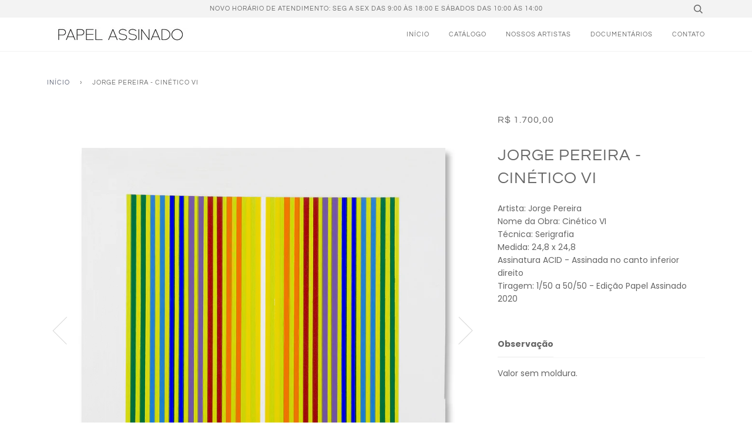

--- FILE ---
content_type: text/html; charset=utf-8
request_url: https://papelassinado.com.br/products/jorge-pereira-cinetico-vi
body_size: 14304
content:
<!doctype html>
<!--[if lt IE 7]><html class="no-js lt-ie9 lt-ie8 lt-ie7" lang="en"> <![endif]-->
<!--[if IE 7]><html class="no-js lt-ie9 lt-ie8" lang="en"> <![endif]-->
<!--[if IE 8]><html class="no-js lt-ie9" lang="en"> <![endif]-->
<!--[if IE 9 ]><html class="ie9 no-js"> <![endif]-->
<!--[if (gt IE 9)|!(IE)]><!--> <html class="no-js" lang="pt-BR"> <!--<![endif]-->
<head>

  <!-- ======================= Pipeline Theme V4.7.1 ========================= -->
  <meta charset="utf-8">
  <meta http-equiv="X-UA-Compatible" content="IE=edge,chrome=1">

  
    <link rel="shortcut icon" href="//papelassinado.com.br/cdn/shop/files/WhatsApp_Image_2021-06-17_at_17.39.08_32x32.jpg?v=1624145532" type="image/png">
  

  <!-- Title and description ================================================ -->
  <title>
  Jorge Pereira - Cinético VI &ndash; Papel Assinado
  </title>

  
  <meta name="description" content="Artista: Jorge PereiraNome da Obra: Cinético VITécnica: SerigrafiaMedida: 24,8 x 24,8Assinatura ACID - Assinada no canto inferior direitoTiragem: 1/50 a 50/50 - Edição Papel Assinado 2020 ">
  

  <!-- Product meta ========================================================= -->
  <!-- /snippets/social-meta-tags.liquid --><meta property="og:site_name" content="Papel Assinado">
<meta property="og:url" content="https://papelassinado.com.br/products/jorge-pereira-cinetico-vi">
<meta property="og:title" content="Jorge Pereira - Cinético VI">
<meta property="og:type" content="product">
<meta property="og:description" content="Artista: Jorge PereiraNome da Obra: Cinético VITécnica: SerigrafiaMedida: 24,8 x 24,8Assinatura ACID - Assinada no canto inferior direitoTiragem: 1/50 a 50/50 - Edição Papel Assinado 2020 "><meta property="og:price:amount" content="1.700,00">
  <meta property="og:price:currency" content="BRL">
      <meta property="og:image" content="http://papelassinado.com.br/cdn/shop/products/1.284_2000x2000_b5d3f6e2-8a07-46dc-bcdb-d946835b9bda.jpg?v=1611171397">
      <meta property="og:image:secure_url" content="https://papelassinado.com.br/cdn/shop/products/1.284_2000x2000_b5d3f6e2-8a07-46dc-bcdb-d946835b9bda.jpg?v=1611171397">
      <meta property="og:image:height" content="2000">
      <meta property="og:image:width" content="2000">
      <meta property="og:image" content="http://papelassinado.com.br/cdn/shop/products/1.284_assinatura_2000x2000_b78de1ba-c587-4f1c-970b-de1b8887b783.jpg?v=1611171397">
      <meta property="og:image:secure_url" content="https://papelassinado.com.br/cdn/shop/products/1.284_assinatura_2000x2000_b78de1ba-c587-4f1c-970b-de1b8887b783.jpg?v=1611171397">
      <meta property="og:image:height" content="2000">
      <meta property="og:image:width" content="2000">


<meta name="twitter:site" content="@">
<meta name="twitter:card" content="summary_large_image">
<meta name="twitter:title" content="Jorge Pereira - Cinético VI">
<meta name="twitter:description" content="Artista: Jorge PereiraNome da Obra: Cinético VITécnica: SerigrafiaMedida: 24,8 x 24,8Assinatura ACID - Assinada no canto inferior direitoTiragem: 1/50 a 50/50 - Edição Papel Assinado 2020 ">


  <!-- Helpers ============================================================== -->
  <link rel="canonical" href="https://papelassinado.com.br/products/jorge-pereira-cinetico-vi">
  <meta name="viewport" content="width=device-width,initial-scale=1">
  <meta name="theme-color" content="#585e71">

  <!-- CSS ================================================================== -->
  <link href="//papelassinado.com.br/cdn/shop/t/5/assets/theme.scss.css?v=9552247396697485441759260998" rel="stylesheet" type="text/css" media="all" />

  <!-- Vendor JS ============================================================ -->
  <script src="//papelassinado.com.br/cdn/shop/t/5/assets/vendor.js?v=23845252701830758331598921277" type="text/javascript"></script>

  <script>
    var theme = {
      routes: {
        product_recommendations_url: '/recommendations/products',
      },
      strings: {
        addToCart: "Adicionar ao carrinho",
        soldOut: "Esgotado",
        unavailable: "Indisponível",
        join: "Inscreva-se agora"
      },
      info: {
        name: 'pipeline'
      },
      moneyFormat: "R$ {{amount_with_comma_separator}}",
      version: '4.7.1'
    }
  </script>

  
  

  <!-- Header hook for plugins ============================================== -->
  <script>window.performance && window.performance.mark && window.performance.mark('shopify.content_for_header.start');</script><meta id="shopify-digital-wallet" name="shopify-digital-wallet" content="/46903296164/digital_wallets/dialog">
<link rel="alternate" type="application/json+oembed" href="https://papelassinado.com.br/products/jorge-pereira-cinetico-vi.oembed">
<script async="async" src="/checkouts/internal/preloads.js?locale=pt-BR"></script>
<script id="shopify-features" type="application/json">{"accessToken":"f2b20765b4f7aacb96b556ed99b3bb07","betas":["rich-media-storefront-analytics"],"domain":"papelassinado.com.br","predictiveSearch":true,"shopId":46903296164,"locale":"pt-br"}</script>
<script>var Shopify = Shopify || {};
Shopify.shop = "papel-assinado.myshopify.com";
Shopify.locale = "pt-BR";
Shopify.currency = {"active":"BRL","rate":"1.0"};
Shopify.country = "BR";
Shopify.theme = {"name":"Pipeline","id":109958332580,"schema_name":"Pipeline","schema_version":"4.7.1","theme_store_id":739,"role":"main"};
Shopify.theme.handle = "null";
Shopify.theme.style = {"id":null,"handle":null};
Shopify.cdnHost = "papelassinado.com.br/cdn";
Shopify.routes = Shopify.routes || {};
Shopify.routes.root = "/";</script>
<script type="module">!function(o){(o.Shopify=o.Shopify||{}).modules=!0}(window);</script>
<script>!function(o){function n(){var o=[];function n(){o.push(Array.prototype.slice.apply(arguments))}return n.q=o,n}var t=o.Shopify=o.Shopify||{};t.loadFeatures=n(),t.autoloadFeatures=n()}(window);</script>
<script id="shop-js-analytics" type="application/json">{"pageType":"product"}</script>
<script defer="defer" async type="module" src="//papelassinado.com.br/cdn/shopifycloud/shop-js/modules/v2/client.init-shop-cart-sync_uIZtZMSk.pt-BR.esm.js"></script>
<script defer="defer" async type="module" src="//papelassinado.com.br/cdn/shopifycloud/shop-js/modules/v2/chunk.common_CcRKxpmn.esm.js"></script>
<script type="module">
  await import("//papelassinado.com.br/cdn/shopifycloud/shop-js/modules/v2/client.init-shop-cart-sync_uIZtZMSk.pt-BR.esm.js");
await import("//papelassinado.com.br/cdn/shopifycloud/shop-js/modules/v2/chunk.common_CcRKxpmn.esm.js");

  window.Shopify.SignInWithShop?.initShopCartSync?.({"fedCMEnabled":true,"windoidEnabled":true});

</script>
<script>(function() {
  var isLoaded = false;
  function asyncLoad() {
    if (isLoaded) return;
    isLoaded = true;
    var urls = ["https:\/\/getbutton.io\/shopify\/widget\/46903296164.js?v=1613998406\u0026shop=papel-assinado.myshopify.com"];
    for (var i = 0; i < urls.length; i++) {
      var s = document.createElement('script');
      s.type = 'text/javascript';
      s.async = true;
      s.src = urls[i];
      var x = document.getElementsByTagName('script')[0];
      x.parentNode.insertBefore(s, x);
    }
  };
  if(window.attachEvent) {
    window.attachEvent('onload', asyncLoad);
  } else {
    window.addEventListener('load', asyncLoad, false);
  }
})();</script>
<script id="__st">var __st={"a":46903296164,"offset":-10800,"reqid":"9d4490de-5fa8-44f7-9ece-beabf9c2df1b-1768435314","pageurl":"papelassinado.com.br\/products\/jorge-pereira-cinetico-vi","u":"9590c4609c71","p":"product","rtyp":"product","rid":5996396150948};</script>
<script>window.ShopifyPaypalV4VisibilityTracking = true;</script>
<script id="captcha-bootstrap">!function(){'use strict';const t='contact',e='account',n='new_comment',o=[[t,t],['blogs',n],['comments',n],[t,'customer']],c=[[e,'customer_login'],[e,'guest_login'],[e,'recover_customer_password'],[e,'create_customer']],r=t=>t.map((([t,e])=>`form[action*='/${t}']:not([data-nocaptcha='true']) input[name='form_type'][value='${e}']`)).join(','),a=t=>()=>t?[...document.querySelectorAll(t)].map((t=>t.form)):[];function s(){const t=[...o],e=r(t);return a(e)}const i='password',u='form_key',d=['recaptcha-v3-token','g-recaptcha-response','h-captcha-response',i],f=()=>{try{return window.sessionStorage}catch{return}},m='__shopify_v',_=t=>t.elements[u];function p(t,e,n=!1){try{const o=window.sessionStorage,c=JSON.parse(o.getItem(e)),{data:r}=function(t){const{data:e,action:n}=t;return t[m]||n?{data:e,action:n}:{data:t,action:n}}(c);for(const[e,n]of Object.entries(r))t.elements[e]&&(t.elements[e].value=n);n&&o.removeItem(e)}catch(o){console.error('form repopulation failed',{error:o})}}const l='form_type',E='cptcha';function T(t){t.dataset[E]=!0}const w=window,h=w.document,L='Shopify',v='ce_forms',y='captcha';let A=!1;((t,e)=>{const n=(g='f06e6c50-85a8-45c8-87d0-21a2b65856fe',I='https://cdn.shopify.com/shopifycloud/storefront-forms-hcaptcha/ce_storefront_forms_captcha_hcaptcha.v1.5.2.iife.js',D={infoText:'Protegido por hCaptcha',privacyText:'Privacidade',termsText:'Termos'},(t,e,n)=>{const o=w[L][v],c=o.bindForm;if(c)return c(t,g,e,D).then(n);var r;o.q.push([[t,g,e,D],n]),r=I,A||(h.body.append(Object.assign(h.createElement('script'),{id:'captcha-provider',async:!0,src:r})),A=!0)});var g,I,D;w[L]=w[L]||{},w[L][v]=w[L][v]||{},w[L][v].q=[],w[L][y]=w[L][y]||{},w[L][y].protect=function(t,e){n(t,void 0,e),T(t)},Object.freeze(w[L][y]),function(t,e,n,w,h,L){const[v,y,A,g]=function(t,e,n){const i=e?o:[],u=t?c:[],d=[...i,...u],f=r(d),m=r(i),_=r(d.filter((([t,e])=>n.includes(e))));return[a(f),a(m),a(_),s()]}(w,h,L),I=t=>{const e=t.target;return e instanceof HTMLFormElement?e:e&&e.form},D=t=>v().includes(t);t.addEventListener('submit',(t=>{const e=I(t);if(!e)return;const n=D(e)&&!e.dataset.hcaptchaBound&&!e.dataset.recaptchaBound,o=_(e),c=g().includes(e)&&(!o||!o.value);(n||c)&&t.preventDefault(),c&&!n&&(function(t){try{if(!f())return;!function(t){const e=f();if(!e)return;const n=_(t);if(!n)return;const o=n.value;o&&e.removeItem(o)}(t);const e=Array.from(Array(32),(()=>Math.random().toString(36)[2])).join('');!function(t,e){_(t)||t.append(Object.assign(document.createElement('input'),{type:'hidden',name:u})),t.elements[u].value=e}(t,e),function(t,e){const n=f();if(!n)return;const o=[...t.querySelectorAll(`input[type='${i}']`)].map((({name:t})=>t)),c=[...d,...o],r={};for(const[a,s]of new FormData(t).entries())c.includes(a)||(r[a]=s);n.setItem(e,JSON.stringify({[m]:1,action:t.action,data:r}))}(t,e)}catch(e){console.error('failed to persist form',e)}}(e),e.submit())}));const S=(t,e)=>{t&&!t.dataset[E]&&(n(t,e.some((e=>e===t))),T(t))};for(const o of['focusin','change'])t.addEventListener(o,(t=>{const e=I(t);D(e)&&S(e,y())}));const B=e.get('form_key'),M=e.get(l),P=B&&M;t.addEventListener('DOMContentLoaded',(()=>{const t=y();if(P)for(const e of t)e.elements[l].value===M&&p(e,B);[...new Set([...A(),...v().filter((t=>'true'===t.dataset.shopifyCaptcha))])].forEach((e=>S(e,t)))}))}(h,new URLSearchParams(w.location.search),n,t,e,['guest_login'])})(!0,!0)}();</script>
<script integrity="sha256-4kQ18oKyAcykRKYeNunJcIwy7WH5gtpwJnB7kiuLZ1E=" data-source-attribution="shopify.loadfeatures" defer="defer" src="//papelassinado.com.br/cdn/shopifycloud/storefront/assets/storefront/load_feature-a0a9edcb.js" crossorigin="anonymous"></script>
<script data-source-attribution="shopify.dynamic_checkout.dynamic.init">var Shopify=Shopify||{};Shopify.PaymentButton=Shopify.PaymentButton||{isStorefrontPortableWallets:!0,init:function(){window.Shopify.PaymentButton.init=function(){};var t=document.createElement("script");t.src="https://papelassinado.com.br/cdn/shopifycloud/portable-wallets/latest/portable-wallets.pt-br.js",t.type="module",document.head.appendChild(t)}};
</script>
<script data-source-attribution="shopify.dynamic_checkout.buyer_consent">
  function portableWalletsHideBuyerConsent(e){var t=document.getElementById("shopify-buyer-consent"),n=document.getElementById("shopify-subscription-policy-button");t&&n&&(t.classList.add("hidden"),t.setAttribute("aria-hidden","true"),n.removeEventListener("click",e))}function portableWalletsShowBuyerConsent(e){var t=document.getElementById("shopify-buyer-consent"),n=document.getElementById("shopify-subscription-policy-button");t&&n&&(t.classList.remove("hidden"),t.removeAttribute("aria-hidden"),n.addEventListener("click",e))}window.Shopify?.PaymentButton&&(window.Shopify.PaymentButton.hideBuyerConsent=portableWalletsHideBuyerConsent,window.Shopify.PaymentButton.showBuyerConsent=portableWalletsShowBuyerConsent);
</script>
<script data-source-attribution="shopify.dynamic_checkout.cart.bootstrap">document.addEventListener("DOMContentLoaded",(function(){function t(){return document.querySelector("shopify-accelerated-checkout-cart, shopify-accelerated-checkout")}if(t())Shopify.PaymentButton.init();else{new MutationObserver((function(e,n){t()&&(Shopify.PaymentButton.init(),n.disconnect())})).observe(document.body,{childList:!0,subtree:!0})}}));
</script>
<script id='scb4127' type='text/javascript' async='' src='https://papelassinado.com.br/cdn/shopifycloud/privacy-banner/storefront-banner.js'></script>
<script>window.performance && window.performance.mark && window.performance.mark('shopify.content_for_header.end');</script>
  
  <!-- Global site tag (gtag.js) - Google Ads: 948497594 --> <script async src="https://www.googletagmanager.com/gtag/js?id=AW-948497594"></script><script> window.dataLayer = window.dataLayer || []; function gtag(){dataLayer.push(arguments);} gtag('js', new Date()); gtag('config', 'AW-948497594'); </script>
  
<link href="https://monorail-edge.shopifysvc.com" rel="dns-prefetch">
<script>(function(){if ("sendBeacon" in navigator && "performance" in window) {try {var session_token_from_headers = performance.getEntriesByType('navigation')[0].serverTiming.find(x => x.name == '_s').description;} catch {var session_token_from_headers = undefined;}var session_cookie_matches = document.cookie.match(/_shopify_s=([^;]*)/);var session_token_from_cookie = session_cookie_matches && session_cookie_matches.length === 2 ? session_cookie_matches[1] : "";var session_token = session_token_from_headers || session_token_from_cookie || "";function handle_abandonment_event(e) {var entries = performance.getEntries().filter(function(entry) {return /monorail-edge.shopifysvc.com/.test(entry.name);});if (!window.abandonment_tracked && entries.length === 0) {window.abandonment_tracked = true;var currentMs = Date.now();var navigation_start = performance.timing.navigationStart;var payload = {shop_id: 46903296164,url: window.location.href,navigation_start,duration: currentMs - navigation_start,session_token,page_type: "product"};window.navigator.sendBeacon("https://monorail-edge.shopifysvc.com/v1/produce", JSON.stringify({schema_id: "online_store_buyer_site_abandonment/1.1",payload: payload,metadata: {event_created_at_ms: currentMs,event_sent_at_ms: currentMs}}));}}window.addEventListener('pagehide', handle_abandonment_event);}}());</script>
<script id="web-pixels-manager-setup">(function e(e,d,r,n,o){if(void 0===o&&(o={}),!Boolean(null===(a=null===(i=window.Shopify)||void 0===i?void 0:i.analytics)||void 0===a?void 0:a.replayQueue)){var i,a;window.Shopify=window.Shopify||{};var t=window.Shopify;t.analytics=t.analytics||{};var s=t.analytics;s.replayQueue=[],s.publish=function(e,d,r){return s.replayQueue.push([e,d,r]),!0};try{self.performance.mark("wpm:start")}catch(e){}var l=function(){var e={modern:/Edge?\/(1{2}[4-9]|1[2-9]\d|[2-9]\d{2}|\d{4,})\.\d+(\.\d+|)|Firefox\/(1{2}[4-9]|1[2-9]\d|[2-9]\d{2}|\d{4,})\.\d+(\.\d+|)|Chrom(ium|e)\/(9{2}|\d{3,})\.\d+(\.\d+|)|(Maci|X1{2}).+ Version\/(15\.\d+|(1[6-9]|[2-9]\d|\d{3,})\.\d+)([,.]\d+|)( \(\w+\)|)( Mobile\/\w+|) Safari\/|Chrome.+OPR\/(9{2}|\d{3,})\.\d+\.\d+|(CPU[ +]OS|iPhone[ +]OS|CPU[ +]iPhone|CPU IPhone OS|CPU iPad OS)[ +]+(15[._]\d+|(1[6-9]|[2-9]\d|\d{3,})[._]\d+)([._]\d+|)|Android:?[ /-](13[3-9]|1[4-9]\d|[2-9]\d{2}|\d{4,})(\.\d+|)(\.\d+|)|Android.+Firefox\/(13[5-9]|1[4-9]\d|[2-9]\d{2}|\d{4,})\.\d+(\.\d+|)|Android.+Chrom(ium|e)\/(13[3-9]|1[4-9]\d|[2-9]\d{2}|\d{4,})\.\d+(\.\d+|)|SamsungBrowser\/([2-9]\d|\d{3,})\.\d+/,legacy:/Edge?\/(1[6-9]|[2-9]\d|\d{3,})\.\d+(\.\d+|)|Firefox\/(5[4-9]|[6-9]\d|\d{3,})\.\d+(\.\d+|)|Chrom(ium|e)\/(5[1-9]|[6-9]\d|\d{3,})\.\d+(\.\d+|)([\d.]+$|.*Safari\/(?![\d.]+ Edge\/[\d.]+$))|(Maci|X1{2}).+ Version\/(10\.\d+|(1[1-9]|[2-9]\d|\d{3,})\.\d+)([,.]\d+|)( \(\w+\)|)( Mobile\/\w+|) Safari\/|Chrome.+OPR\/(3[89]|[4-9]\d|\d{3,})\.\d+\.\d+|(CPU[ +]OS|iPhone[ +]OS|CPU[ +]iPhone|CPU IPhone OS|CPU iPad OS)[ +]+(10[._]\d+|(1[1-9]|[2-9]\d|\d{3,})[._]\d+)([._]\d+|)|Android:?[ /-](13[3-9]|1[4-9]\d|[2-9]\d{2}|\d{4,})(\.\d+|)(\.\d+|)|Mobile Safari.+OPR\/([89]\d|\d{3,})\.\d+\.\d+|Android.+Firefox\/(13[5-9]|1[4-9]\d|[2-9]\d{2}|\d{4,})\.\d+(\.\d+|)|Android.+Chrom(ium|e)\/(13[3-9]|1[4-9]\d|[2-9]\d{2}|\d{4,})\.\d+(\.\d+|)|Android.+(UC? ?Browser|UCWEB|U3)[ /]?(15\.([5-9]|\d{2,})|(1[6-9]|[2-9]\d|\d{3,})\.\d+)\.\d+|SamsungBrowser\/(5\.\d+|([6-9]|\d{2,})\.\d+)|Android.+MQ{2}Browser\/(14(\.(9|\d{2,})|)|(1[5-9]|[2-9]\d|\d{3,})(\.\d+|))(\.\d+|)|K[Aa][Ii]OS\/(3\.\d+|([4-9]|\d{2,})\.\d+)(\.\d+|)/},d=e.modern,r=e.legacy,n=navigator.userAgent;return n.match(d)?"modern":n.match(r)?"legacy":"unknown"}(),u="modern"===l?"modern":"legacy",c=(null!=n?n:{modern:"",legacy:""})[u],f=function(e){return[e.baseUrl,"/wpm","/b",e.hashVersion,"modern"===e.buildTarget?"m":"l",".js"].join("")}({baseUrl:d,hashVersion:r,buildTarget:u}),m=function(e){var d=e.version,r=e.bundleTarget,n=e.surface,o=e.pageUrl,i=e.monorailEndpoint;return{emit:function(e){var a=e.status,t=e.errorMsg,s=(new Date).getTime(),l=JSON.stringify({metadata:{event_sent_at_ms:s},events:[{schema_id:"web_pixels_manager_load/3.1",payload:{version:d,bundle_target:r,page_url:o,status:a,surface:n,error_msg:t},metadata:{event_created_at_ms:s}}]});if(!i)return console&&console.warn&&console.warn("[Web Pixels Manager] No Monorail endpoint provided, skipping logging."),!1;try{return self.navigator.sendBeacon.bind(self.navigator)(i,l)}catch(e){}var u=new XMLHttpRequest;try{return u.open("POST",i,!0),u.setRequestHeader("Content-Type","text/plain"),u.send(l),!0}catch(e){return console&&console.warn&&console.warn("[Web Pixels Manager] Got an unhandled error while logging to Monorail."),!1}}}}({version:r,bundleTarget:l,surface:e.surface,pageUrl:self.location.href,monorailEndpoint:e.monorailEndpoint});try{o.browserTarget=l,function(e){var d=e.src,r=e.async,n=void 0===r||r,o=e.onload,i=e.onerror,a=e.sri,t=e.scriptDataAttributes,s=void 0===t?{}:t,l=document.createElement("script"),u=document.querySelector("head"),c=document.querySelector("body");if(l.async=n,l.src=d,a&&(l.integrity=a,l.crossOrigin="anonymous"),s)for(var f in s)if(Object.prototype.hasOwnProperty.call(s,f))try{l.dataset[f]=s[f]}catch(e){}if(o&&l.addEventListener("load",o),i&&l.addEventListener("error",i),u)u.appendChild(l);else{if(!c)throw new Error("Did not find a head or body element to append the script");c.appendChild(l)}}({src:f,async:!0,onload:function(){if(!function(){var e,d;return Boolean(null===(d=null===(e=window.Shopify)||void 0===e?void 0:e.analytics)||void 0===d?void 0:d.initialized)}()){var d=window.webPixelsManager.init(e)||void 0;if(d){var r=window.Shopify.analytics;r.replayQueue.forEach((function(e){var r=e[0],n=e[1],o=e[2];d.publishCustomEvent(r,n,o)})),r.replayQueue=[],r.publish=d.publishCustomEvent,r.visitor=d.visitor,r.initialized=!0}}},onerror:function(){return m.emit({status:"failed",errorMsg:"".concat(f," has failed to load")})},sri:function(e){var d=/^sha384-[A-Za-z0-9+/=]+$/;return"string"==typeof e&&d.test(e)}(c)?c:"",scriptDataAttributes:o}),m.emit({status:"loading"})}catch(e){m.emit({status:"failed",errorMsg:(null==e?void 0:e.message)||"Unknown error"})}}})({shopId: 46903296164,storefrontBaseUrl: "https://papelassinado.com.br",extensionsBaseUrl: "https://extensions.shopifycdn.com/cdn/shopifycloud/web-pixels-manager",monorailEndpoint: "https://monorail-edge.shopifysvc.com/unstable/produce_batch",surface: "storefront-renderer",enabledBetaFlags: ["2dca8a86","a0d5f9d2"],webPixelsConfigList: [{"id":"259195044","configuration":"{\"pixel_id\":\"117684260236764\",\"pixel_type\":\"facebook_pixel\",\"metaapp_system_user_token\":\"-\"}","eventPayloadVersion":"v1","runtimeContext":"OPEN","scriptVersion":"ca16bc87fe92b6042fbaa3acc2fbdaa6","type":"APP","apiClientId":2329312,"privacyPurposes":["ANALYTICS","MARKETING","SALE_OF_DATA"],"dataSharingAdjustments":{"protectedCustomerApprovalScopes":["read_customer_address","read_customer_email","read_customer_name","read_customer_personal_data","read_customer_phone"]}},{"id":"159613092","eventPayloadVersion":"v1","runtimeContext":"LAX","scriptVersion":"1","type":"CUSTOM","privacyPurposes":["ANALYTICS"],"name":"Google Analytics tag (migrated)"},{"id":"shopify-app-pixel","configuration":"{}","eventPayloadVersion":"v1","runtimeContext":"STRICT","scriptVersion":"0450","apiClientId":"shopify-pixel","type":"APP","privacyPurposes":["ANALYTICS","MARKETING"]},{"id":"shopify-custom-pixel","eventPayloadVersion":"v1","runtimeContext":"LAX","scriptVersion":"0450","apiClientId":"shopify-pixel","type":"CUSTOM","privacyPurposes":["ANALYTICS","MARKETING"]}],isMerchantRequest: false,initData: {"shop":{"name":"Papel Assinado","paymentSettings":{"currencyCode":"BRL"},"myshopifyDomain":"papel-assinado.myshopify.com","countryCode":"BR","storefrontUrl":"https:\/\/papelassinado.com.br"},"customer":null,"cart":null,"checkout":null,"productVariants":[{"price":{"amount":1700.0,"currencyCode":"BRL"},"product":{"title":"Jorge Pereira - Cinético VI","vendor":"Papel Assinado","id":"5996396150948","untranslatedTitle":"Jorge Pereira - Cinético VI","url":"\/products\/jorge-pereira-cinetico-vi","type":"Serigrafia"},"id":"37509297045668","image":{"src":"\/\/papelassinado.com.br\/cdn\/shop\/products\/1.284_2000x2000_b5d3f6e2-8a07-46dc-bcdb-d946835b9bda.jpg?v=1611171397"},"sku":"","title":"Default Title","untranslatedTitle":"Default Title"}],"purchasingCompany":null},},"https://papelassinado.com.br/cdn","7cecd0b6w90c54c6cpe92089d5m57a67346",{"modern":"","legacy":""},{"shopId":"46903296164","storefrontBaseUrl":"https:\/\/papelassinado.com.br","extensionBaseUrl":"https:\/\/extensions.shopifycdn.com\/cdn\/shopifycloud\/web-pixels-manager","surface":"storefront-renderer","enabledBetaFlags":"[\"2dca8a86\", \"a0d5f9d2\"]","isMerchantRequest":"false","hashVersion":"7cecd0b6w90c54c6cpe92089d5m57a67346","publish":"custom","events":"[[\"page_viewed\",{}],[\"product_viewed\",{\"productVariant\":{\"price\":{\"amount\":1700.0,\"currencyCode\":\"BRL\"},\"product\":{\"title\":\"Jorge Pereira - Cinético VI\",\"vendor\":\"Papel Assinado\",\"id\":\"5996396150948\",\"untranslatedTitle\":\"Jorge Pereira - Cinético VI\",\"url\":\"\/products\/jorge-pereira-cinetico-vi\",\"type\":\"Serigrafia\"},\"id\":\"37509297045668\",\"image\":{\"src\":\"\/\/papelassinado.com.br\/cdn\/shop\/products\/1.284_2000x2000_b5d3f6e2-8a07-46dc-bcdb-d946835b9bda.jpg?v=1611171397\"},\"sku\":\"\",\"title\":\"Default Title\",\"untranslatedTitle\":\"Default Title\"}}]]"});</script><script>
  window.ShopifyAnalytics = window.ShopifyAnalytics || {};
  window.ShopifyAnalytics.meta = window.ShopifyAnalytics.meta || {};
  window.ShopifyAnalytics.meta.currency = 'BRL';
  var meta = {"product":{"id":5996396150948,"gid":"gid:\/\/shopify\/Product\/5996396150948","vendor":"Papel Assinado","type":"Serigrafia","handle":"jorge-pereira-cinetico-vi","variants":[{"id":37509297045668,"price":170000,"name":"Jorge Pereira - Cinético VI","public_title":null,"sku":""}],"remote":false},"page":{"pageType":"product","resourceType":"product","resourceId":5996396150948,"requestId":"9d4490de-5fa8-44f7-9ece-beabf9c2df1b-1768435314"}};
  for (var attr in meta) {
    window.ShopifyAnalytics.meta[attr] = meta[attr];
  }
</script>
<script class="analytics">
  (function () {
    var customDocumentWrite = function(content) {
      var jquery = null;

      if (window.jQuery) {
        jquery = window.jQuery;
      } else if (window.Checkout && window.Checkout.$) {
        jquery = window.Checkout.$;
      }

      if (jquery) {
        jquery('body').append(content);
      }
    };

    var hasLoggedConversion = function(token) {
      if (token) {
        return document.cookie.indexOf('loggedConversion=' + token) !== -1;
      }
      return false;
    }

    var setCookieIfConversion = function(token) {
      if (token) {
        var twoMonthsFromNow = new Date(Date.now());
        twoMonthsFromNow.setMonth(twoMonthsFromNow.getMonth() + 2);

        document.cookie = 'loggedConversion=' + token + '; expires=' + twoMonthsFromNow;
      }
    }

    var trekkie = window.ShopifyAnalytics.lib = window.trekkie = window.trekkie || [];
    if (trekkie.integrations) {
      return;
    }
    trekkie.methods = [
      'identify',
      'page',
      'ready',
      'track',
      'trackForm',
      'trackLink'
    ];
    trekkie.factory = function(method) {
      return function() {
        var args = Array.prototype.slice.call(arguments);
        args.unshift(method);
        trekkie.push(args);
        return trekkie;
      };
    };
    for (var i = 0; i < trekkie.methods.length; i++) {
      var key = trekkie.methods[i];
      trekkie[key] = trekkie.factory(key);
    }
    trekkie.load = function(config) {
      trekkie.config = config || {};
      trekkie.config.initialDocumentCookie = document.cookie;
      var first = document.getElementsByTagName('script')[0];
      var script = document.createElement('script');
      script.type = 'text/javascript';
      script.onerror = function(e) {
        var scriptFallback = document.createElement('script');
        scriptFallback.type = 'text/javascript';
        scriptFallback.onerror = function(error) {
                var Monorail = {
      produce: function produce(monorailDomain, schemaId, payload) {
        var currentMs = new Date().getTime();
        var event = {
          schema_id: schemaId,
          payload: payload,
          metadata: {
            event_created_at_ms: currentMs,
            event_sent_at_ms: currentMs
          }
        };
        return Monorail.sendRequest("https://" + monorailDomain + "/v1/produce", JSON.stringify(event));
      },
      sendRequest: function sendRequest(endpointUrl, payload) {
        // Try the sendBeacon API
        if (window && window.navigator && typeof window.navigator.sendBeacon === 'function' && typeof window.Blob === 'function' && !Monorail.isIos12()) {
          var blobData = new window.Blob([payload], {
            type: 'text/plain'
          });

          if (window.navigator.sendBeacon(endpointUrl, blobData)) {
            return true;
          } // sendBeacon was not successful

        } // XHR beacon

        var xhr = new XMLHttpRequest();

        try {
          xhr.open('POST', endpointUrl);
          xhr.setRequestHeader('Content-Type', 'text/plain');
          xhr.send(payload);
        } catch (e) {
          console.log(e);
        }

        return false;
      },
      isIos12: function isIos12() {
        return window.navigator.userAgent.lastIndexOf('iPhone; CPU iPhone OS 12_') !== -1 || window.navigator.userAgent.lastIndexOf('iPad; CPU OS 12_') !== -1;
      }
    };
    Monorail.produce('monorail-edge.shopifysvc.com',
      'trekkie_storefront_load_errors/1.1',
      {shop_id: 46903296164,
      theme_id: 109958332580,
      app_name: "storefront",
      context_url: window.location.href,
      source_url: "//papelassinado.com.br/cdn/s/trekkie.storefront.55c6279c31a6628627b2ba1c5ff367020da294e2.min.js"});

        };
        scriptFallback.async = true;
        scriptFallback.src = '//papelassinado.com.br/cdn/s/trekkie.storefront.55c6279c31a6628627b2ba1c5ff367020da294e2.min.js';
        first.parentNode.insertBefore(scriptFallback, first);
      };
      script.async = true;
      script.src = '//papelassinado.com.br/cdn/s/trekkie.storefront.55c6279c31a6628627b2ba1c5ff367020da294e2.min.js';
      first.parentNode.insertBefore(script, first);
    };
    trekkie.load(
      {"Trekkie":{"appName":"storefront","development":false,"defaultAttributes":{"shopId":46903296164,"isMerchantRequest":null,"themeId":109958332580,"themeCityHash":"18287534483061613479","contentLanguage":"pt-BR","currency":"BRL","eventMetadataId":"de297233-20b3-4c2c-9d14-46d7dfa91157"},"isServerSideCookieWritingEnabled":true,"monorailRegion":"shop_domain","enabledBetaFlags":["65f19447"]},"Session Attribution":{},"S2S":{"facebookCapiEnabled":true,"source":"trekkie-storefront-renderer","apiClientId":580111}}
    );

    var loaded = false;
    trekkie.ready(function() {
      if (loaded) return;
      loaded = true;

      window.ShopifyAnalytics.lib = window.trekkie;

      var originalDocumentWrite = document.write;
      document.write = customDocumentWrite;
      try { window.ShopifyAnalytics.merchantGoogleAnalytics.call(this); } catch(error) {};
      document.write = originalDocumentWrite;

      window.ShopifyAnalytics.lib.page(null,{"pageType":"product","resourceType":"product","resourceId":5996396150948,"requestId":"9d4490de-5fa8-44f7-9ece-beabf9c2df1b-1768435314","shopifyEmitted":true});

      var match = window.location.pathname.match(/checkouts\/(.+)\/(thank_you|post_purchase)/)
      var token = match? match[1]: undefined;
      if (!hasLoggedConversion(token)) {
        setCookieIfConversion(token);
        window.ShopifyAnalytics.lib.track("Viewed Product",{"currency":"BRL","variantId":37509297045668,"productId":5996396150948,"productGid":"gid:\/\/shopify\/Product\/5996396150948","name":"Jorge Pereira - Cinético VI","price":"1700.00","sku":"","brand":"Papel Assinado","variant":null,"category":"Serigrafia","nonInteraction":true,"remote":false},undefined,undefined,{"shopifyEmitted":true});
      window.ShopifyAnalytics.lib.track("monorail:\/\/trekkie_storefront_viewed_product\/1.1",{"currency":"BRL","variantId":37509297045668,"productId":5996396150948,"productGid":"gid:\/\/shopify\/Product\/5996396150948","name":"Jorge Pereira - Cinético VI","price":"1700.00","sku":"","brand":"Papel Assinado","variant":null,"category":"Serigrafia","nonInteraction":true,"remote":false,"referer":"https:\/\/papelassinado.com.br\/products\/jorge-pereira-cinetico-vi"});
      }
    });


        var eventsListenerScript = document.createElement('script');
        eventsListenerScript.async = true;
        eventsListenerScript.src = "//papelassinado.com.br/cdn/shopifycloud/storefront/assets/shop_events_listener-3da45d37.js";
        document.getElementsByTagName('head')[0].appendChild(eventsListenerScript);

})();</script>
  <script>
  if (!window.ga || (window.ga && typeof window.ga !== 'function')) {
    window.ga = function ga() {
      (window.ga.q = window.ga.q || []).push(arguments);
      if (window.Shopify && window.Shopify.analytics && typeof window.Shopify.analytics.publish === 'function') {
        window.Shopify.analytics.publish("ga_stub_called", {}, {sendTo: "google_osp_migration"});
      }
      console.error("Shopify's Google Analytics stub called with:", Array.from(arguments), "\nSee https://help.shopify.com/manual/promoting-marketing/pixels/pixel-migration#google for more information.");
    };
    if (window.Shopify && window.Shopify.analytics && typeof window.Shopify.analytics.publish === 'function') {
      window.Shopify.analytics.publish("ga_stub_initialized", {}, {sendTo: "google_osp_migration"});
    }
  }
</script>
<script
  defer
  src="https://papelassinado.com.br/cdn/shopifycloud/perf-kit/shopify-perf-kit-3.0.3.min.js"
  data-application="storefront-renderer"
  data-shop-id="46903296164"
  data-render-region="gcp-us-central1"
  data-page-type="product"
  data-theme-instance-id="109958332580"
  data-theme-name="Pipeline"
  data-theme-version="4.7.1"
  data-monorail-region="shop_domain"
  data-resource-timing-sampling-rate="10"
  data-shs="true"
  data-shs-beacon="true"
  data-shs-export-with-fetch="true"
  data-shs-logs-sample-rate="1"
  data-shs-beacon-endpoint="https://papelassinado.com.br/api/collect"
></script>
</head>

<body id="jorge-pereira-cinetico-vi" class="template-product" data-animations="true">

  <a class="in-page-link visually-hidden skip-link" href="#MainContent">Pular para o conteúdo</a>

  <div id="shopify-section-header" class="shopify-section">
<style>
  .header--transparent:not(.header--sticky):not(.header--stuck) .nav--desktop .main-menu>li>a{
    color: #ffffff;
  }
  .header--transparent:not(.header--sticky):not(.header--stuck) .icon{
    fill:  #ffffff;
  }
  .header--transparent:not(.header--sticky):not(.header--stuck) .header-cart__bubble{
    background-color: rgba(255, 255, 255, 0.5);
  }
</style>


<div class="header__wrapper"
  data-header-transparent="false"
  data-header-sticky="scroll"
  data-section-id="header"
  data-section-type="header">

  
  <div class="info-bar showMobile">
    <div class="wrapper text-center">

      

      
      <div class="header-message uppercase header-message--crowded">
        
          Novo horário de atendimento: seg a sex das 9:00 às 18:00 e sábados das 10:00 às 14:00
        
      </div>
      

      
        <div class="header-search__wrapper">
          <div class="header-search">
            <form action="/search" method="get" class="input-group search" role="search">
              <input type="hidden" name="type" value="product">
              <input class="search-bar" type="search" name="q" title="Buscar">
              <button type="submit" class="btn search-btn" aria-label="Buscar"></button>
            </form>
          </div>
        </div>
      

    </div>
  </div>
  

  <header class="site-header " role="banner">
    <div class="wrapper">
      <div class="nav--desktop">
        <div class="mobile-wrapper">
  <div class="header-cart__wrapper">
    <a href="/cart" class="CartToggle header-cart">
      <svg aria-hidden="true" focusable="false" role="presentation" class="icon icon-cart" viewBox="0 0 25 25"><path d="M5.058 23a2 2 0 104.001-.001A2 2 0 005.058 23zm12.079 0c0 1.104.896 2 2 2s1.942-.896 1.942-2-.838-2-1.942-2-2 .896-2 2zM0 1a1 1 0 001 1h1.078l.894 3.341L5.058 13c0 .072.034.134.042.204l-1.018 4.58A.997.997 0 005.058 19h16.71a1 1 0 000-2H6.306l.458-2.061c.1.017.19.061.294.061h12.31c1.104 0 1.712-.218 2.244-1.5l3.248-6.964C25.423 4.75 24.186 4 23.079 4H5.058c-.157 0-.292.054-.438.088L3.844.772A1 1 0 002.87 0H1a1 1 0 00-1 1zm5.098 5H22.93l-3.192 6.798c-.038.086-.07.147-.094.19-.067.006-.113.012-.277.012H7.058v-.198l-.038-.195L5.098 6z"/></svg>
      <span class="visually-hidden">Carrinho</span>
    </a>
    <span class="header-cart__bubble cartCount hidden-count"></span>
  </div>
  <div class="logo-wrapper logo-wrapper--image">
    
      <div class="h4 header-logo">
    
        <a href="/">
          
            
            <img src="//papelassinado.com.br/cdn/shop/files/papel-metrisch_250x.jpg?v=1614320397"
                 class="logo--color"
                 srcset="//papelassinado.com.br/cdn/shop/files/papel-metrisch_250x.jpg?v=1614320397 1x, //papelassinado.com.br/cdn/shop/files/papel-metrisch_250x@2x.jpg?v=1614320397 2x"
                 alt="Papel Assinado">
          
          
        </a>
    
      </div>
    
  </div>
  <a href class="menuToggle header-hamburger" aria-label="Menu principal" >
    <svg aria-hidden="true" focusable="false" role="presentation" class="icon icon-nav" viewBox="0 0 25 25"><path d="M0 4.062h25v2H0zM0 11.062h25v2H0zM0 18.062h25v2H0z"/></svg>
  </a>
</div>
<nav class="header-menu nav-wrapper">
  <ul class="main-menu accessibleNav" aria-label="primary">
    
    
      <li class="child ">
  <a href="/" class="nav-link">Início</a>
  
</li>

    
      <li class="child ">
  <a href="/collections/all" class="nav-link">Catálogo</a>
  
</li>

    
      <li class="child ">
  <a href="/collections" class="nav-link">Nossos Artistas</a>
  
</li>

    
      <li class="child ">
  <a href="/blogs/novidades" class="nav-link">Documentários</a>
  
</li>

    
      <li class="child ">
  <a href="/pages/contato" class="nav-link">Contato</a>
  
</li>

    
    <li class="cart-text-link">
      <a href="/cart" class="CartToggle">
        Carrinho
        <span class="cartCost  hidden-count ">(<span class="money">R$ 0,00</span>)</span>
      </a>
    </li>
  </ul>
</nav>

      </div>
      <div class="nav--mobile">
        <div class="mobile-wrapper">
  <div class="header-cart__wrapper">
    <a href="/cart" class="CartToggle header-cart">
      <svg aria-hidden="true" focusable="false" role="presentation" class="icon icon-cart" viewBox="0 0 25 25"><path d="M5.058 23a2 2 0 104.001-.001A2 2 0 005.058 23zm12.079 0c0 1.104.896 2 2 2s1.942-.896 1.942-2-.838-2-1.942-2-2 .896-2 2zM0 1a1 1 0 001 1h1.078l.894 3.341L5.058 13c0 .072.034.134.042.204l-1.018 4.58A.997.997 0 005.058 19h16.71a1 1 0 000-2H6.306l.458-2.061c.1.017.19.061.294.061h12.31c1.104 0 1.712-.218 2.244-1.5l3.248-6.964C25.423 4.75 24.186 4 23.079 4H5.058c-.157 0-.292.054-.438.088L3.844.772A1 1 0 002.87 0H1a1 1 0 00-1 1zm5.098 5H22.93l-3.192 6.798c-.038.086-.07.147-.094.19-.067.006-.113.012-.277.012H7.058v-.198l-.038-.195L5.098 6z"/></svg>
      <span class="visually-hidden">Carrinho</span>
    </a>
    <span class="header-cart__bubble cartCount hidden-count"></span>
  </div>
  <div class="logo-wrapper logo-wrapper--image">
    
      <div class="h4 header-logo">
    
        <a href="/">
          
            
            <img src="//papelassinado.com.br/cdn/shop/files/papel-metrisch_250x.jpg?v=1614320397"
                 class="logo--color"
                 srcset="//papelassinado.com.br/cdn/shop/files/papel-metrisch_250x.jpg?v=1614320397 1x, //papelassinado.com.br/cdn/shop/files/papel-metrisch_250x@2x.jpg?v=1614320397 2x"
                 alt="Papel Assinado">
          
          
        </a>
    
      </div>
    
  </div>
  <a href class="menuToggle header-hamburger" aria-label="Menu principal"  aria-haspopup="true" aria-expanded="false" aria-controls="ariaHamburger">
    <svg aria-hidden="true" focusable="false" role="presentation" class="icon icon-nav" viewBox="0 0 25 25"><path d="M0 4.062h25v2H0zM0 11.062h25v2H0zM0 18.062h25v2H0z"/></svg>
  </a>
</div>
<nav class="header-menu nav-wrapper">
  <ul class="main-menu accessibleNav" aria-label="primary" id="ariaHamburger" >
    
    
      <li class="child ">
  <a href="/" class="nav-link">Início</a>
  
</li>

    
      <li class="child ">
  <a href="/collections/all" class="nav-link">Catálogo</a>
  
</li>

    
      <li class="child ">
  <a href="/collections" class="nav-link">Nossos Artistas</a>
  
</li>

    
      <li class="child ">
  <a href="/blogs/novidades" class="nav-link">Documentários</a>
  
</li>

    
      <li class="child ">
  <a href="/pages/contato" class="nav-link">Contato</a>
  
</li>

    
    <li class="cart-text-link">
      <a href="/cart" class="CartToggle">
        Carrinho
        <span class="cartCost  hidden-count ">(<span class="money">R$ 0,00</span>)</span>
      </a>
    </li>
  </ul>
</nav>

      </div>
    </div>
  </header>
</div>


<script type="application/ld+json">
{
  "@context": "http://schema.org",
  "@type": "Organization",
  "name": "Papel Assinado",
  
    
    "logo": "https:\/\/papelassinado.com.br\/cdn\/shop\/files\/papel-metrisch_435x.jpg?v=1614320397",
  
  "sameAs": [
    "",
    "",
    "",
    "",
    "",
    "",
    "",
    "",
    ""
  ],
  "url": "https:\/\/papelassinado.com.br"
}
</script>




</div>

  <main class="main-content" id="MainContent" role="main">
    <div id="shopify-section-product" class="shopify-section"><div class="product-section"
  id="ProductSection-product"
  data-section-id="product"
  data-section-type="product"
  data-image-zoom-enable="true">
  <div class="product-page">
  <div class="wrapper" data-product-wrapper>

    
      <!-- /snippets/breadcrumb.liquid -->


<nav class="breadcrumb" role="navigation" aria-label="breadcrumbs">
  <a href="/" title="Voltar à &quot;Primeira Página&quot;">Início</a>

  

    
    <span aria-hidden="true">&rsaquo;</span>
    <span>Jorge Pereira - Cinético VI</span>

  
</nav>


    

    
<div class="grid product-single">
      <div class="grid__item large--two-thirds">
        <div class="product__slides product-single__photos" data-product-slideshow data-product-single-media-group>
          
            

<div class="product__photo"
      data-product-single-media-wrapper
      data-media-id="product-13925273075876"
      tabindex="-1"
      data-thumb="//papelassinado.com.br/cdn/shop/products/1.284_2000x2000_b5d3f6e2-8a07-46dc-bcdb-d946835b9bda_200x200_crop_center.jpg?v=1611171397">
      <div >
        <div class="lazy-image" style="padding-top:100.0%; background-image:  url('//papelassinado.com.br/cdn/shop/products/1.284_2000x2000_b5d3f6e2-8a07-46dc-bcdb-d946835b9bda_1x1.jpg?v=1611171397');">
          <img data-product-image class="fade-in lazyload lazypreload"
            data-mfp-src="//papelassinado.com.br/cdn/shop/products/1.284_2000x2000_b5d3f6e2-8a07-46dc-bcdb-d946835b9bda.jpg?v=1611171397"
            data-image-id="13925273075876"
            alt="Jorge Pereira - Cinético VI"
            aria-label="Jorge Pereira - Cinético VI"
            data-src="//papelassinado.com.br/cdn/shop/products/1.284_2000x2000_b5d3f6e2-8a07-46dc-bcdb-d946835b9bda_{width}x.jpg?v=1611171397"
            data-widths="[180, 360, 540, 720, 900, 1080, 1296, 1512, 1728, 2048, 2450, 2700, 3000, 3350, 3750, 4100]"
            data-sizes="auto"
            />
        </div>
      </div>
    </div>
  

          
            

<div class="product__photo media--hidden"
      data-product-single-media-wrapper
      data-media-id="product-13925273108644"
      tabindex="-1"
      data-thumb="//papelassinado.com.br/cdn/shop/products/1.284_assinatura_2000x2000_b78de1ba-c587-4f1c-970b-de1b8887b783_200x200_crop_center.jpg?v=1611171397">
      <div >
        <div class="lazy-image" style="padding-top:100.0%; background-image:  url('//papelassinado.com.br/cdn/shop/products/1.284_assinatura_2000x2000_b78de1ba-c587-4f1c-970b-de1b8887b783_1x1.jpg?v=1611171397');">
          <img data-product-image class="fade-in lazyload lazypreload"
            data-mfp-src="//papelassinado.com.br/cdn/shop/products/1.284_assinatura_2000x2000_b78de1ba-c587-4f1c-970b-de1b8887b783.jpg?v=1611171397"
            data-image-id="13925273108644"
            alt="Jorge Pereira - Cinético VI"
            aria-label="Jorge Pereira - Cinético VI"
            data-src="//papelassinado.com.br/cdn/shop/products/1.284_assinatura_2000x2000_b78de1ba-c587-4f1c-970b-de1b8887b783_{width}x.jpg?v=1611171397"
            data-widths="[180, 360, 540, 720, 900, 1080, 1296, 1512, 1728, 2048, 2450, 2700, 3000, 3350, 3750, 4100]"
            data-sizes="auto"
            />
        </div>
      </div>
    </div>
  

          
        </div>

        
        

        <noscript>
          
            <img src="//papelassinado.com.br/cdn/shop/products/1.284_2000x2000_b5d3f6e2-8a07-46dc-bcdb-d946835b9bda_900x.jpg?v=1611171397" alt="Jorge Pereira - Cinético VI">
          
            <img src="//papelassinado.com.br/cdn/shop/products/1.284_assinatura_2000x2000_b78de1ba-c587-4f1c-970b-de1b8887b783_900x.jpg?v=1611171397" alt="Jorge Pereira - Cinético VI">
          
        </noscript>
        
          <div data-product-thumbs class="product__thumbs--square"></div></div>

      <div class="grid__item large--one-third" id="productInfo-product">
        <div class="text-center"><h5 class="product__price uppercase h5">
            <span class="money"><span id="ProductPrice-product">R$ 1.700,00</span></span>

            <p class="small compare-at em" id="ComparePriceWrapper-product" style="display: none">
            <span class="money"><span id="ComparePrice-product">R$ 0,00</span></span>
            </p>
          </h5>
          <h1 class="h2">Jorge Pereira - Cinético VI</h1>
          


          <div class="product-description rte">
            <meta charset="UTF-8"><span data-mce-fragment="1">Artista: Jorge Pereira</span><br data-mce-fragment="1"><span data-mce-fragment="1">Nome da Obra: Cinético VI</span><br data-mce-fragment="1"><span data-mce-fragment="1">Técnica: Serigrafia</span><br data-mce-fragment="1"><span data-mce-fragment="1">Medida: 24,8 x 24,8</span><br data-mce-fragment="1"><span data-mce-fragment="1">Assinatura ACID - Assinada no canto inferior direito</span><br data-mce-fragment="1"><span data-mce-fragment="1">Tiragem: 1/50 a 50/50 - Edição Papel Assinado 2020 </span>
          </div>

        </div><div class="tabs-wrapper productTabsWrapper">
            <!-- /snippets/product-tabs.liquid --><div class="product-tabs">
  <ul class="tabs product-tabs-title">
<li class="tab-link tab-link-0" data-tab="0" data-block-id="521cd024-ab3d-484c-be14-9e822d471c49" >Observação</li>
  </ul>
<div class="rte tab-content tab-content-0">
        <p>Valor sem moldura.</p>
      </div>
</div>
<div class="product-accordion">
  <div class="accordion"><p class="accordion-toggle" data-block-id="521cd024-ab3d-484c-be14-9e822d471c49" >
          Observação
          <i class="icon icon-plus"></i>
        </p>
        <div class="rte accordion-content">
          
          
            <p>Valor sem moldura.</p>
          
        </div></div>
</div>

          </div><div class="product__form">
  
  

  
    <div id="AddToCartForm-product" data-section="product" class="product-form-product product-form">
      <form method="post" action="/cart/add" id="product_form_5996396150948" accept-charset="UTF-8" class="shopify-product-form" enctype="multipart/form-data"><input type="hidden" name="form_type" value="product" /><input type="hidden" name="utf8" value="✓" />
        

        <select name="id" id="ProductSelect-product" data-section="product" class="product-form__variants no-js">
          
            
              <option  selected="selected"  value="37509297045668">
                Default Title
              </option>
            
          
        </select>

        
        

        

        <div class="add-to-cart__wrapper">
          <button type="submit" name="add" data-add-to-cart id="AddToCart-product" class="btn btn--large btn--full btn--clear uppercase addToCart" >
            <span id="AddToCartText-product">Adicionar ao carrinho</span>
            <span class="unicode">•</span>
            <span class="add-to-cart__price"><span class="buttonPrice" id="ButtonPrice-product" data-item-price="170000">R$ 1.700,00</span></span>
          </button>
        </div>

        

      <input type="hidden" name="product-id" value="5996396150948" /><input type="hidden" name="section-id" value="product" /></form>
    </div>
  
</div>

<div id="CartDrawerWrapper--product" class="cart-drawer"></div>


          
          
          <div class="share text-center" data-permalink="https://papelassinado.com.br/products/jorge-pereira-cinetico-vi">
            
              <a target="_blank" href="//www.facebook.com/sharer.php?u=https://papelassinado.com.br/products/jorge-pereira-cinetico-vi" class="share__link">
                <span class="icon icon-facebook" aria-hidden="true"></span>
                <span class="share__text">Share</span>
              </a>
            
            
            
              <a target="_blank" href="http://pinterest.com/pin/create/button/?url=https://papelassinado.com.br/products/jorge-pereira-cinetico-vi&amp;media=http://papelassinado.com.br/cdn/shop/products/1.284_2000x2000_b5d3f6e2-8a07-46dc-bcdb-d946835b9bda_1024x1024.jpg?v=1611171397&amp;description=Jorge%20Pereira%20-%20Cin%C3%A9tico%20VI" class="share__link">
                <span class="icon icon-pinterest" aria-hidden="true"></span>
                <span class="share__text">Pin</span>
              </a>
            
            
          </div>
        
      </div>
    </div>
  </div>
</div>


<div class="wrapper">
    <div id="shopify-product-reviews" data-id="5996396150948"></div>
  </div><script id="CartDrawerTemplate--product" type="text/x-handlebars-template">
  <span class="close">×</span>
  <div class="product__add__drawer">
    <div class="product__add__wrapper">
      <div class="product__add__image">
        
        <div class="product__add__image__container">
          <img alt="" src="{{ product_image }}">
        </div>

      </div>
      <div class="product__add__text">
        <p class="product__add__message">Item adicionado ao carrinho</p>
        
          <div class="product__add__details">
            <p class="strong">{{ product_title }}</p>
            {{#if variant}}<p>{{ variant }}</p>{{/if}}
            <p>{{{ price }}}</p>
          </div>
        
        <div class="product__add__buttons">
          <a href="/checkout" class="btn btn--large uppercase btn--splash">Fechar Pedido</a>
          <a href="/cart" class="btn btn--large uppercase btn--splash--outline">Ver Carrinho</a>
        </div>
      </div>
    </div>
  </div>
</script>


<style>
  model-viewer {
    --progress-bar-color: #656565;
  }
</style>


<script type="application/json" id="ProductJson-product">
  {"id":5996396150948,"title":"Jorge Pereira - Cinético VI","handle":"jorge-pereira-cinetico-vi","description":"\u003cmeta charset=\"UTF-8\"\u003e\u003cspan data-mce-fragment=\"1\"\u003eArtista: Jorge Pereira\u003c\/span\u003e\u003cbr data-mce-fragment=\"1\"\u003e\u003cspan data-mce-fragment=\"1\"\u003eNome da Obra: Cinético VI\u003c\/span\u003e\u003cbr data-mce-fragment=\"1\"\u003e\u003cspan data-mce-fragment=\"1\"\u003eTécnica: Serigrafia\u003c\/span\u003e\u003cbr data-mce-fragment=\"1\"\u003e\u003cspan data-mce-fragment=\"1\"\u003eMedida: 24,8 x 24,8\u003c\/span\u003e\u003cbr data-mce-fragment=\"1\"\u003e\u003cspan data-mce-fragment=\"1\"\u003eAssinatura ACID - Assinada no canto inferior direito\u003c\/span\u003e\u003cbr data-mce-fragment=\"1\"\u003e\u003cspan data-mce-fragment=\"1\"\u003eTiragem: 1\/50 a 50\/50 - Edição Papel Assinado 2020 \u003c\/span\u003e","published_at":"2021-02-23T11:03:30-03:00","created_at":"2021-01-20T16:36:33-03:00","vendor":"Papel Assinado","type":"Serigrafia","tags":[],"price":170000,"price_min":170000,"price_max":170000,"available":true,"price_varies":false,"compare_at_price":null,"compare_at_price_min":0,"compare_at_price_max":0,"compare_at_price_varies":false,"variants":[{"id":37509297045668,"title":"Default Title","option1":"Default Title","option2":null,"option3":null,"sku":"","requires_shipping":true,"taxable":true,"featured_image":null,"available":true,"name":"Jorge Pereira - Cinético VI","public_title":null,"options":["Default Title"],"price":170000,"weight":0,"compare_at_price":null,"inventory_management":"shopify","barcode":"","requires_selling_plan":false,"selling_plan_allocations":[]}],"images":["\/\/papelassinado.com.br\/cdn\/shop\/products\/1.284_2000x2000_b5d3f6e2-8a07-46dc-bcdb-d946835b9bda.jpg?v=1611171397","\/\/papelassinado.com.br\/cdn\/shop\/products\/1.284_assinatura_2000x2000_b78de1ba-c587-4f1c-970b-de1b8887b783.jpg?v=1611171397"],"featured_image":"\/\/papelassinado.com.br\/cdn\/shop\/products\/1.284_2000x2000_b5d3f6e2-8a07-46dc-bcdb-d946835b9bda.jpg?v=1611171397","options":["Title"],"media":[{"alt":null,"id":13925273075876,"position":1,"preview_image":{"aspect_ratio":1.0,"height":2000,"width":2000,"src":"\/\/papelassinado.com.br\/cdn\/shop\/products\/1.284_2000x2000_b5d3f6e2-8a07-46dc-bcdb-d946835b9bda.jpg?v=1611171397"},"aspect_ratio":1.0,"height":2000,"media_type":"image","src":"\/\/papelassinado.com.br\/cdn\/shop\/products\/1.284_2000x2000_b5d3f6e2-8a07-46dc-bcdb-d946835b9bda.jpg?v=1611171397","width":2000},{"alt":null,"id":13925273108644,"position":2,"preview_image":{"aspect_ratio":1.0,"height":2000,"width":2000,"src":"\/\/papelassinado.com.br\/cdn\/shop\/products\/1.284_assinatura_2000x2000_b78de1ba-c587-4f1c-970b-de1b8887b783.jpg?v=1611171397"},"aspect_ratio":1.0,"height":2000,"media_type":"image","src":"\/\/papelassinado.com.br\/cdn\/shop\/products\/1.284_assinatura_2000x2000_b78de1ba-c587-4f1c-970b-de1b8887b783.jpg?v=1611171397","width":2000}],"requires_selling_plan":false,"selling_plan_groups":[],"content":"\u003cmeta charset=\"UTF-8\"\u003e\u003cspan data-mce-fragment=\"1\"\u003eArtista: Jorge Pereira\u003c\/span\u003e\u003cbr data-mce-fragment=\"1\"\u003e\u003cspan data-mce-fragment=\"1\"\u003eNome da Obra: Cinético VI\u003c\/span\u003e\u003cbr data-mce-fragment=\"1\"\u003e\u003cspan data-mce-fragment=\"1\"\u003eTécnica: Serigrafia\u003c\/span\u003e\u003cbr data-mce-fragment=\"1\"\u003e\u003cspan data-mce-fragment=\"1\"\u003eMedida: 24,8 x 24,8\u003c\/span\u003e\u003cbr data-mce-fragment=\"1\"\u003e\u003cspan data-mce-fragment=\"1\"\u003eAssinatura ACID - Assinada no canto inferior direito\u003c\/span\u003e\u003cbr data-mce-fragment=\"1\"\u003e\u003cspan data-mce-fragment=\"1\"\u003eTiragem: 1\/50 a 50\/50 - Edição Papel Assinado 2020 \u003c\/span\u003e"}
</script>
<script type="application/json" id="ModelJson-product">
  []
</script>

</div>


</div>

<div id="shopify-section-related" class="shopify-section"><!-- /sections/related.liquid -->


  <div class="related-section" data-related-section data-section-id="related" data-product-id="5996396150948" data-limit="4" data-section-type="related">
    
      <div class="related__placeholder"></div>
    
  </div>



</div>


<script type="application/ld+json">
{
  "@context": "http://schema.org/",
  "@type": "Product",
  "name": "Jorge Pereira - Cinético VI",
  "url": "https:\/\/papelassinado.com.br\/products\/jorge-pereira-cinetico-vi","image": [
      "https:\/\/papelassinado.com.br\/cdn\/shop\/products\/1.284_2000x2000_b5d3f6e2-8a07-46dc-bcdb-d946835b9bda_2000x.jpg?v=1611171397"
    ],"description": "Artista: Jorge PereiraNome da Obra: Cinético VITécnica: SerigrafiaMedida: 24,8 x 24,8Assinatura ACID - Assinada no canto inferior direitoTiragem: 1\/50 a 50\/50 - Edição Papel Assinado 2020 ","brand": {
    "@type": "Thing",
    "name": "Papel Assinado"
  },
  "offers": [{
        "@type" : "Offer","availability" : "http://schema.org/InStock",
        "price" : 1700.0,
        "priceCurrency" : "BRL",
        "url" : "https:\/\/papelassinado.com.br\/products\/jorge-pereira-cinetico-vi?variant=37509297045668"
      }
]
}
</script>

  </main>

  <div id="shopify-section-footer" class="shopify-section"><footer class="site-footer-wrapper" role="contentinfo" data-section-id="footer" data-section-type="footer">
  
  <div class="wrapper site-footer">
    <div class="grid-uniform">

      

      
        
            
            <div class="grid__item large--one-half footer__block" >
              <p class="uppercase footer__title">Menu principal</p>
              <hr class="hr--underline">
              <ul class="footer-quicklinks">
                
                  <li><a href="/">Início</a></li>
                
                  <li><a href="/collections/all">Catálogo</a></li>
                
                  <li><a href="/collections">Nossos Artistas</a></li>
                
                  <li><a href="/blogs/novidades">Documentários</a></li>
                
                  <li><a href="/pages/contato">Contato</a></li>
                
              </ul>
            </div>

          
      
        
            <div class="grid__item large--one-half footer__block" >
              <p class="uppercase footer__title">Informativo</p>
              <hr class="hr--underline">
              <div class="rte">
                <p>Receba novidades e conteúdos relacionados ao mercado da arte.</p>
              </div>
              <!-- /snippets/newsletter-form.liquid -->
<form method="post" action="/contact#contact_form" id="contact_form" accept-charset="UTF-8" class="contact-form"><input type="hidden" name="form_type" value="customer" /><input type="hidden" name="utf8" value="✓" />
  

  <input type="hidden" name="contact[accepts_marketing]" value="true">
  <div class="input-group newsletter-form">
    <input type="email" placeholder="seu_e-mail@exemplo.com" id="mail" class="input-group-field" aria-label="seu_e-mail@exemplo.com" autocorrect="off" autocapitalize="off" name="contact[email]" />
    <span class="input-group-btn">
      <input type="submit" class="btn uppercase" name="subscribe" id="subscribe" value="Inscrever">
    </span>
  </div>
</form>

            </div>

          
      
    </div>

    <div class="footer-secondary-wrapper"><div class="footer-selects"><form method="post" action="/localization" id="localization_form" accept-charset="UTF-8" class="popout--footer" enctype="multipart/form-data"><input type="hidden" name="form_type" value="localization" /><input type="hidden" name="utf8" value="✓" /><input type="hidden" name="_method" value="put" /><input type="hidden" name="return_to" value="/products/jorge-pereira-cinetico-vi" /></form></div>
<ul class="footer-secondary inline-list">
          <li><a href="https://papelassinado.com.br">&copy; Papel Assinado 2026</a></li>
        
          <li><a href="/search">Pesquisar</a></li>
        
          <li><a href="/policies/privacy-policy">Política de Privacidade</a></li>
        
        <!-- Remove the following line to remove 'Powered by Shopify' from your footer -->
        <li>Desenvolvido por <a href="https://adstags.com.br/" target="_blank">AdsTags</a></li>
        <!-- Do not delete below this line -->
      </ul>

      
      <ul class="footer-social social-icons inline-list">
        
        
        
        
        
        
        
        
        
      </ul>
      

      
        
      

    </div>
  </div>
</footer>


</div>

  <!-- Theme Javascript ============================================================== -->
  <script src="//papelassinado.com.br/cdn/shop/t/5/assets/theme.js?v=111027462567853051141598921276" type="text/javascript"></script>

  <script>
    
    
  </script>

  <!-- Paste popup code between comments ===================================== -->

  <!-- End popup ================================================== -->

</body>
</html>
